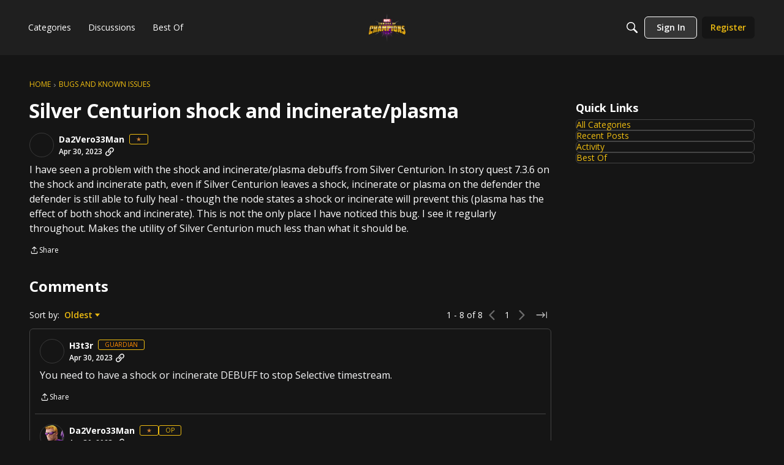

--- FILE ---
content_type: application/x-javascript
request_url: https://forums.playcontestofchampions.com/dist/v2/layouts/chunks/addons/knowledge/ArticleMenu.WBjjMMHo.min.js
body_size: 2708
content:
import{r as x,j as t,i as u,l as b}from"../../../vendor/vendor/react-core.BgLhaSja.min.js";import{u as st,a as nt,b as ot}from"./Articles.context.BCb9x28Z.min.js";import{R as lt}from"./pageRoutes.CCLNWs1P.min.js";import{E as N}from"./SiteNavContext.OLeIOSqD.min.js";import{dM as it,t as o,a1 as v,aK as rt,aj as F,aO as C,aQ as D,dN as ct,ak as y,aR as dt,cN as ut,as as O,a9 as L,aY as mt,J as ht,c3 as bt,O as gt,Q as ft,aq as pt,ar as xt,at as Tt,av as Ct,br as jt,M,bk as Dt,bm as yt,bi as R,dO as w,dP as S,aG as k}from"../../../entries/layouts.CwOBmJST.min.js";import{I as wt}from"../../InsertUpdateMetas.134OD7vy.min.js";import{u as At}from"../../configHooks.SzQmIBez.min.js";import{a as Mt}from"./KnowledgeBases.context.CNjhU8UT.min.js";function Rt(e){const{article:{articleID:s,featured:l}}=e,r=st(s),[c,a]=x.useState(!1),d=async()=>{a(!0),await r({featured:!l}),a(!1)};return t.jsx(it,{onClick:d,label:o("Feature Article"),status:l,isLoading:c})}const St=v(()=>{const e=rt("translationTable"),s=F(),l=e("spacing",{padding:{all:s.gutter.half}}),r=e("separatort",{fg:s.separator.color,width:s.separator.size}),c=e("head",{padding:{bottom:8,horizontal:s.gutter.half,top:16}}),a=e("column",{basic:{minWidth:100},lastActive:{minWidth:100}});return{spacing:l,separator:r,head:c,columns:a}}),U=v(()=>{const e=F(),s=St(),l=u({...C.padding(s.spacing.padding)},"label:TranslationTable-styles-root"),r=u({display:"flex",justifyContent:"flex-start",alignItems:"center",paddingLeft:D(12)},"label:TranslationTable-styles-mainContent"),c=u({width:dt(100),marginBottom:16},"label:TranslationTable-styles-table"),a=u({...C.padding(s.head.padding),...C.font({...e.fontSizeAndWeightVars("medium","semiBold"),transform:"uppercase"}),whiteSpace:"nowrap",borderBottom:ct({color:s.separator.fg,width:s.separator.width})},"label:TranslationTable-styles-head"),d=u({...C.padding({bottom:4,top:16}),textAlign:"center"},"label:TranslationTable-styles-cell"),i=u({"&&":{...C.padding({bottom:8,top:16})}},"label:TranslationTable-styles-cellCompact"),f=u({"&&":{paddingLeft:D(e.gutter.size),textAlign:"start",verticalAlign:"top"}},"label:TranslationTable-styles-isLeft"),m=u({verticalAlign:"middle","&&":{paddingRight:D(e.gutter.size)}},"label:TranslationTable-styles-isRight"),T=u({fontStyle:"italic"},"label:TranslationTable-styles-italic"),h=u({minWidth:D(s.columns.basic.minWidth),verticalAlign:"top"},"label:TranslationTable-styles-basicColumn"),n=u({textAlign:"start"},"label:TranslationTable-styles-leftAlign"),g=u({fontWeight:600,"&&":{color:y.colorOut(e.mainColors.primary),span:{color:y.colorOut(e.mainColors.fg),display:"inline-flex",padding:0,verticalAlign:"middle"}},"&:hover":{color:y.colorOut(e.mainColors.primary.darken(.1))},"&:disabled":{opacity:.5}},"label:TranslationTable-styles-button"),p=u({"&&":{color:y.colorOut(e.mainColors.fg),opacity:1,fontWeight:e.fonts.weights.normal}},"label:TranslationTable-styles-updating");return{root:l,mainContent:r,table:c,head:a,cell:d,cellCompact:i,basicColumn:h,italic:T,isLeft:f,isRight:m,leftAlign:n,button:g,updating:p}});function Lt(e){const{row:{localeKey:s,language:l,lastUpdated:r,status:c,isDisabled:a,isPending:d,isUpdated:i,translationStatus:f,error:m},onTranslate:T,isCompact:h}=e,n=U(),g=i?o("Translated"):o("Translate");function p(){T(s)}return t.jsxs("tr",{className:n.root,children:[t.jsx("td",{className:b(n.cell,{[n.cellCompact]:h},n.isLeft),children:l}),t.jsx("td",{className:b(n.cell,n.basicColumn,d&&n.italic,{[n.cellCompact]:h}),children:m?t.jsx(ut,{errors:[{message:m}]}):c}),!h&&t.jsx("td",{className:b(n.cell,{[n.cellCompact]:h},n.basicColumn),children:!m&&f!=="not-translated"&&r}),t.jsx("td",{className:b(n.cell,n.basicColumn,{[n.isRight]:h}),children:t.jsx(O,{className:b(n.button,{[n.updating]:i}),buttonType:L.RESET,onClick:p,disabled:a||i,children:d?t.jsx(mt,{buttonType:L.DASHBOARD_PRIMARY}):g})})]})}function It(e){const{translations:s,onTranslate:l,isCompact:r,isLoading:c}=e,a=U();return c?t.jsx(ht,{}):t.jsxs("table",{className:a.table,children:[t.jsx("caption",{children:o("Translations")}),t.jsx("thead",{children:t.jsxs("tr",{children:[t.jsx("th",{className:b(a.head,a.leftAlign,a.isLeft),children:o("Language")}),t.jsx("th",{className:b(a.head,a.basicColumn),children:o("Status")}),!r&&t.jsx("th",{className:b(a.head,a.basicColumn),children:o("Last updated")}),t.jsx("th",{className:b(a.head,a.basicColumn),children:o("Action")})]})}),t.jsx("tbody",{children:s.map(d=>t.jsx(Lt,{row:d,onTranslate:l,isCompact:r},d.language))})]})}const Bt=e=>{const{isVisible:s,onCancel:l,articleID:r}=e,{translations:c,setTranslation:a,isLoading:d}=nt(r),i=x.useRef(null),m=bt(i).width<414;return t.jsxs(gt,{isVisible:s,size:ft.MEDIUM,exitHandler:l,children:[t.jsx("div",{ref:i}),t.jsx(pt,{header:t.jsx(Ct,{title:"Machine Translation",closeFrame:l}),body:t.jsx(Tt,{selfPadded:!0,children:t.jsx(It,{translations:c??[],onTranslate:a,isCompact:m,isLoading:d})}),footer:t.jsx(xt,{justifyRight:!0,children:t.jsx(O,{buttonType:L.TEXT,onClick:l,children:o("Close")})})})]})};j.extraContent=[];j.registerContent=function(e){j.extraContent.find(s=>s.key===e.key)||j.extraContent.push(e)};function j(e){const[s,l]=x.useState(!1),[r,c]=x.useState(!1),[a,d]=x.useState(!1),{article:{articleID:i,knowledgeCategoryID:f,knowledgeBaseID:m,status:T}}=e,h=ot(i),[n,g]=x.useState(!1),p=At(["machineTranslation.enabled"]),P=p.data&&p.data["machineTranslation.enabled"],{insertUser:V,updateUser:z,dateInserted:W,dateUpdated:H}=e.article,A=jt(),{knowledgeBase:I}=Mt();function K(){d(!0)}function Y(){d(!1)}function Q(){return t.jsx(k,{isVisible:s,title:o("Delete an Article"),onCancel:B,onConfirm:$,isConfirmLoading:n,elementToFocusOnExit:document.activeElement,children:o("This is a non-destructive action. You will be able to restore your article if you wish.")})}async function $(){g(!0),await h({status:S.DELETED}),g(!1),B()}function q(){l(!0)}function B(){l(!1)}async function G(){g(!0),await h({status:S.PUBLISHED}),g(!1),E()}function J(){c(!0)}function E(){c(!1)}function X(){return t.jsx(k,{isVisible:r,title:o("Restore an Article"),onCancel:E,onConfirm:G,isConfirmLoading:n,elementToFocusOnExit:document.activeElement,children:o("Are you sure you want to restore this article?")})}const _=t.jsx(M,{name:o("Delete"),onClick:q}),Z=t.jsx(M,{name:o("Restore"),onClick:J}),tt=t.jsx(M,{name:o("Machine Translation"),onClick:K});return t.jsxs(t.Fragment,{children:[t.jsxs(Dt,{handleID:`articleMenuDropDown-handle-${i}`,contentID:`articleMenuDropDown-content-${i}`,name:o("Article Options"),buttonClassName:e.buttonClassName,renderLeft:!0,mobileTitle:o("Article"),flyoutType:yt.LIST,children:[t.jsx(wt,{dateInserted:W,dateUpdated:H,insertUser:V,updateUser:z}),t.jsx(R,{}),t.jsx(w,{children:t.jsx(N.Link,{className:A.action,data:{knowledgeCategoryID:f,knowledgeBaseID:m,knowledgeBase:I},children:o("New Article")})}),t.jsx(R,{}),t.jsx(w,{children:t.jsx(N.Link,{className:A.action,data:{articleID:i,knowledgeBaseID:m,knowledgeBase:I},children:o("Edit")})}),t.jsx(w,{children:t.jsx(lt.Link,{className:A.action,data:e.article,children:o("Revision History")})}),P&&tt,t.jsx(Rt,{article:e.article}),j.extraContent.map((et,at)=>t.jsx(w,{children:t.jsx(et.component,{articleID:i})},at)),t.jsx(R,{}),T===S.PUBLISHED?_:Z]}),Q(),X(),a&&t.jsx(Bt,{articleID:i,isVisible:a,onCancel:Y})]})}export{j as A};
